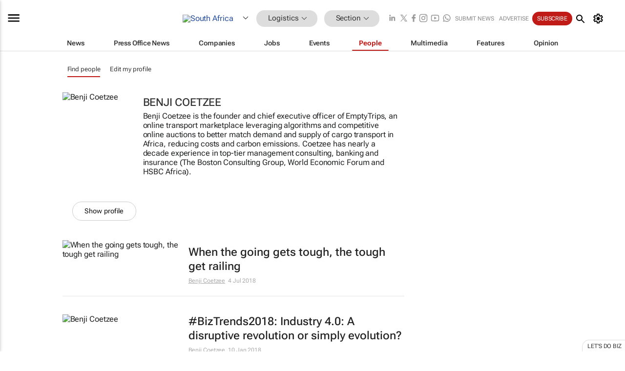

--- FILE ---
content_type: text/html; charset=utf-8
request_url: https://www.bizcommunity.com/Profile/BenjiCoetzee
body_size: 21838
content:
<!doctype html>
<html lang="en">
<head>
<script>var gaBP='';gaBP=(typeof bizPlatform!=='undefined')?bizPlatform():'';</script><script async src="https://www.googletagmanager.com/gtag/js?id=G-4M01RQ45QJ"></script><script>window.dataLayer = window.dataLayer || [];function gtag(){dataLayer.push(arguments);}gtag('js', new Date());gtag('config','G-4M01RQ45QJ',{'dimension1':'389','dimension2':'389','dimension3':'196','dimension4':'16','dimension5':'0','dimension6':'0','dimension7':'17','dimension8':gaBP});</script>
<!--AD: /23319312375/Logistics-->
<title>Benji Coetzee</title>
<link rel="canonical" href="https://www.bizcommunity.com/Profile/BenjiCoetzee">
<link rel="alternate" type="application/rss+xml" title="South Africa - Logistics &amp; Transport RSS Feed" href="https://www.bizcommunity.com/rss/196/389.html">
<meta name="title" content="Benji Coetzee">
<meta name="description"  content="">
<meta name=keywords content="">
<meta http-equiv="Content-Language" content="en-us">
<meta http-equiv="content-type" content="text/html; charset=UTF-8">
<meta name="subject" content="Industry news">
<meta name="url"  content="https://www.bizcommunity.com/Profile/BenjiCoetzee">
<meta name="robots" content="index,follow">
<meta name="viewport" content="width=device-width, initial-scale=1">
<meta name="theme-color" content="#ffffff">
<meta property="og:title" content="Benji Coetzee">
<meta property="og:type" content="Website">
<meta property="og:description" content="" >
<meta property="og:site_name" content="Bizcommunity">
<meta property="og:url" content="https://www.bizcommunity.com/Profile/BenjiCoetzee">
<meta name="image" property="og:image" content="https://www.bizcommunity.com/res/img/biz_balls_250.png">
<meta property="og:image:secure_url" content="https://www.bizcommunity.com/res/img/biz_balls_250.png">
<meta property="og:image:alt" content="">
<meta property="twitter:card" content="https://www.bizcommunity.com/res/img/biz_balls_250.png">
<meta name="twitter:card" content="summary_large_image"> 
<meta name="twitter:title" content="Benji Coetzee"> 
<meta name="twitter:url" content="https://www.bizcommunity.com/Profile/BenjiCoetzee"> 
<meta name="twitter:description" content=""> 
<meta name="twitter:image" content="https://www.bizcommunity.com/res/img/biz_balls_250.png"> 
<meta name="twitter:site" content="@Bizcommunity"> 
<meta name="twitter:creator" content=" @Bizcommunity"> 
<meta property="fb:app_id" content="144806878919221"> 
<link rel="preconnect" href="https://biz-file.com">
<link rel="preconnect" href="https://cdn.jsdelivr.net">
<link href="/res/css/public-desktop.css?s118e" rel=stylesheet>
<link href="/res/css/section-profile.css?s6" rel=stylesheet>
<link href="/res/css/test-site-live.css?s23" rel=stylesheet><link rel="icon" href="/favicon.ico" sizes="any"><link rel="icon" href="/res/img/favicon/favicon.svg" type="image/svg+xml"><link rel="apple-touch-icon" sizes="180x180" href="/res/img/favicon/apple-touch-icon.png"><link rel="icon" type="image/png" sizes="32x32" href="/res/img/favicon/favicon-32x32.png"><link rel="icon" type="image/png" sizes="16x16" href="/res/img/favicon/favicon-16x16.png"><link rel="manifest" href="/manifest.json"><link rel="apple-touch-icon" href="/res/img/biz-balls-apple-touch.png"><link rel="apple-touch-startup-image" href="/res/img/ios-startup.png"><style>.site-header-placeholder {background: transparent !important;} 
.body-container {margin-top:0px !important;} 
.btn-search--toggle{display:none;}
.CB_i{height: initial}
.RM_box--trending {.RM_small-square-link {display: none}}
.elevated-container--narrow-padding > div{position:static !important}

.front-page-jobs-container content-group { 
margin-top:10px !important;
}

.front-page-latest-jobs {
margin-top:10px !important;
}
	@media screen and (max-width: 768px) {
				.body-new-design--header-only.body-myaccount-page .site-header-placeholder {
					height: 94px;
				}
			}
.kMyAccountTable tr th {color: #fff !important;}
.CTS_title a {font-size: 27px;}
.kLargeTable td {padding: 4px;border: 1px solid #ccc;}</style>
<style>
@font-face {font-family:'Roboto Flex';font-style:normal;font-weight:100 1000;font-stretch:100%;font-display:swap;src:url(/res/font/roboto-flex-v9-wght-xtra.woff2) format('woff2');}
@supports (-webkit-hyphens:none){@font-face {font-family:'Roboto Flex';font-style:normal;font-weight:100 1000;font-stretch:100%;font-display:swap;src:url(/res/font/roboto-flex-v9-wght-xtra-safari.woff2) format('woff2');}}
</style>
<script>
var RNS = RNS || (Math.floor(Math.random() * 0x7FFFFFFF)+1).toString();
var _locationId=196;
var _categoryId=389;
var _contentType=16;
var _contentId=0;
var _pageName='Profile';
var jsPageType=17;
var adPosition = '';
</script>
<script nomodule src="/res/js/head.es5.js?m49k"></script>
<script src="/res/js/head.js?m49k"></script>
<script async="async" src="https://securepubads.g.doubleclick.net/tag/js/gpt.js"></script>
<script>window.googletag = window.googletag || {};window.googletag.cmd = window.googletag.cmd || [];var googletag = window.googletag;var googletagads = googletagads || [];googletag.cmd.push(function() {googletag.pubads().enableSingleRequest();googletag.pubads().disableInitialLoad();googletag.pubads().addEventListener('slotRenderEnded', function(event) {updateDFPAdSlot(event.slot.getSlotElementId(), event.isEmpty);});googletag.enableServices();});</script>
</head>
<body class=" body-is-public-page body-has-no-col body-page-type-17 body-new-design--header-only body-menu-home body-new-header-july" data-x="addScrollClasses:{'scrollDownClass':'body--scroll-down','scrollUpClass':'body--scroll-up'}">
<div class="site-header"><div class="SH-option"><div class="d-flex" style="align-items: center;justify-content: space-between"><div id="desktop-menuToggle-mainMenu" class="SHO-hamburger"><div class="hamburger  j-hamburger" id="j-hamburger" data-x="axH:{'fireOnlyOnce':true}" data-target="j-sideMenu" data-href="/Request/RenderSideMenuContent.aspx?0&si=j-sideMenu"  ><span class="icon"></span></div><div id="j-sideMenu" class="side-menu-content"><div class="d-flex justify-content-center align-items-center" style="height: 80vh;width: 100%;justify-content: center"><img src="/res/img/m-loading.gif" alt=""></div><div class="SMC-overlay" onclick="$('#j-sideMenu').toggleClass('side-menu-content--open');$('.j-hamburger').removeClass('is-active');"></div></div></div><div class="logo"><a href="/"><img class="logo-img" src="https://biz-file.com/res/img/logo.png" alt=""></a></div><a class="j-country-hover country-hover country-hover country-hover" data-x="pRID:{'on':'hover','delay':200,'transition':'none','position':'below','stretchToFitLinksWidth':false,'removeDelayIfPopupVisible':true}" data-target="jLR-Country-Popup-logo"
data-url="/Request/selectcountrypopup.aspx?" href="/SelectCountry.aspx?" data-option="show-images"><span class="kvertical-align"><img class="flag" src="https://biz-file.com/res/img/flag/21/196.gif" width="21" height="14" alt="South Africa"></span><span class="pagedropdown-icon-wrapper"><span class="mui-icon_expand-more-black"></span></span></a><div class="bread-crumb"><!---ksjlkds33--><a class="BC-i SM-i SM-i--industries-dropdown" data-x="pRID:{'on':'hoverOnly','delay':200,'transition':'none','position':'below','stretchToFitLinksWidth':false,'removeDelayIfPopupVisible':true}" data-target="j-ind-popup-ksjlkds33" data-url="/Request/SelectIndustryPopupDouble.aspx?ct=16&c=389&pcth=BCI-popup&bfn=" href="/Profiles/196/389.html"><span class="BCI-text"> Logistics </span><span class="mui-icon_expand-more-black"></span></a><div id="j-ind-popup-ksjlkds33" class="BCI-popup j-escape-hide breadcrum-header" style="display:none"></div><span class="BC-nav mui-icon_arrow-forward-100"></span><a class="BC-i BC-i--section SM-i SM-i--industries-dropdown" data-x="pRID:{'on':'hoverOnly','delay':200,'transition':'none','position':'below','stretchToFitLinksWidth':false,'removeDelayIfPopupVisible':true}" data-target="j-cat-popup-ksjlkds33" href="/Profiles/196/389.html" data-url="/Request/SelectCategory.aspx?l=196&c=389&hfba=0"><span class="BCI-text">Section </span><span class="mui-icon_expand-more-black"></span></a><div id="j-cat-popup-ksjlkds33" class="BCI-popup j-escape-hide breadcrum-header" style="display:none"></div></div><div class="search-section SHOR-search"><div id="j-search-box-3ccf6085d1fe4569a35eda23cb9b8288" class="search-form search-form--cntrl right-search-search-control search-form--collapsed"><form class="d-flex align-items-center" method="post" action="/Search.aspx?l=196&c=1&s="  onfocusin="$('body').addClass('search-active');" onfocusout="$('body').removeClass('search-active');"><input id="j-search-input-right-search" placeholder="Search" name="s" class="search-input" type="text" oninput="document.querySelector('#j-btn-clear-text-right-search').style.display = this.value ? 'block' : 'none';" required /><div class="right-controls"><button id="j-btn-clear-text-right-search" class="btn-clear-text" aria-label="Clear search" type="button" onclick="document.getElementById('j-search-input-right-search').value = ''; this.style.display = 'none'; document.getElementById('j-search-input-right-search').focus();"><span class="clear-search-icon"></span></button><div class="btn-advanced-options" title="Advanced options" aria-label="Advanced options" data-x="pRID:{ 'on': 'hover','position': 'belowleft','transition': 'none'}" data-target="jSearch-PopUp-right-search"><span id="advanced-options-text-right-search" class="advanced-options-text"></span><span class="advanced-options-icon"></span></div></div><button class="btn-search" aria-label="Search" role="button"><span class="search-icon"></span></button><button id="j-btn-search-toggle-3ccf6085d1fe4569a35eda23cb9b8288" class="btn-search btn-search--toggle" aria-label="toogle" role="button"><span class="search-icon"></span></button><input id="j-ctype-right-search" hidden type="text" name="ctype"></form><div id="j-search-overlay-3ccf6085d1fe4569a35eda23cb9b8288" class="search-overlay"></div></div><div id="jSearch-PopUp-right-search" style="display:none;"><div class="pop1-arrow"></div><div class="pop1"><ul class="pop1-ul"><li txt="All" rel="/Request/SuggestAll.aspx"><a href="#" class="PUI-text" onclick="$('#j-ctype-right-search').val(0);$('#advanced-options-text-right-search').text('');">All</a></li><li txt="Articles" rel="/Request/SuggestArticles.aspx?l=196&c=389"><a  class="PUI-text" href="#" onclick="$('#j-ctype-right-search').val(1);$('#advanced-options-text-right-search').text('Articles');">Articles</a></li><li txt="Companies" rel="/Request/SuggestCompany.aspx"><a class="PUI-text" href="#" onclick="$('#j-ctype-right-search').val(12);$('#advanced-options-text-right-search').text('Companies');">Companies</a></li><li txt="Events" rel="/Request/SuggestEvents.aspx?l=196"><a class="PUI-text" href="#" onclick="$('#j-ctype-right-search').val(7);$('#advanced-options-text-right-search').text('Events');">Events</a></li><li txt="Galleries" rel="/Request/SuggestGalleries.aspx?l=196"><a  class="PUI-text" href="#" onclick="$('#j-ctype-right-search').val(8);$('#advanced-options-text-right-search').text('Galleries');">Galleries</a></li><li txt="Jobs" rel="/Request/SuggestJobs.aspx"><a  class="PUI-text" href="#" onclick="$('#j-ctype-right-search').val(10);$('#advanced-options-text-right-search').text('Jobs');">Jobs</a></li><li txt="People" rel="/Request/SuggestPeople.aspx"><a  class="PUI-text" href="#" onclick="$('#j-ctype-right-search').val(3);$('#advanced-options-text-right-search').text('People');">People</a></li></ul></div></div><script>onReady(function () {if (!true){return}let searchContainer = document.getElementById('j-search-box-3ccf6085d1fe4569a35eda23cb9b8288');let toggleButton = document.getElementById('j-btn-search-toggle-3ccf6085d1fe4569a35eda23cb9b8288');let overlay = document.getElementById('j-search-overlay-3ccf6085d1fe4569a35eda23cb9b8288');
let body = document.body;
// When the toggle is clicked
// 1. Toggle the class on the search container to inclde the collapsed open class
// 2. Add event listeners for scroll and click outside to remove the open class
// 3. When the overlay is clicked, remove the open class
// 4. When clicked outside the search container, and scroll of scrollHeight  remove the open class
toggleButton.addEventListener('click', function (e) {
e.preventDefault();
searchContainer.classList.toggle('search-form--collapsed-open');
overlay.classList.toggle('search-overlay--open');
body.classList.toggle('right-search-search-control-active');
let scrolled = false;
let scrollHeight = 300;
// Function to handle clicks outside the .search element
function handleClickOutside(event) {
if (!searchContainer.contains(event.target)) {
RemoveClassRemoveListeners();
}
}
// Function to handle scroll beyond 300px
function handleScroll() {
if (window.scrollY > scrollHeight && !scrolled) {
scrolled = true;
RemoveClassRemoveListeners();
}
}
// Function to toggle the class and remove both event listeners
function RemoveClassRemoveListeners() {
searchContainer.classList.remove('search-form--collapsed-open');
overlay.classList.remove('search-overlay--open');
body.classList.remove('right-search-search-control-active');
// Remove event listeners
window.removeEventListener('scroll', handleScroll);
document.removeEventListener('click', handleClickOutside);
}
// Attach event listeners for scroll and click outside
window.addEventListener('scroll', handleScroll);
document.addEventListener('click', handleClickOutside);
});
overlay.addEventListener('click', function () {
searchContainer.classList.remove('search-form--collapsed-open');
overlay.classList.remove('search-overlay--open');
body.classList.remove('right-search-search-control-active');});});</script></div></div><div class="SHO-right d-flex items-center"><div class="social-media-links d-flex">
<a class="icon-link icon-link--linkedin" href="https://za.linkedin.com/company/bizcommunity" target="_blank" rel="noopener,nofollow,noindex" title="Bizcommunity linkedIn">
<span class="sb-linkedin-testsite"></span></a>
<a class="icon-link icon-link--x" href="https://www.bizcommunity.com/advertise/contactus" target="_blank" rel="noopener,nofollow,noindex" title="Bizcommunity x/twitter">
<span class="sb-x-testsite"></span></a>
<a class="icon-link icon-link--facebook" href="https://www.facebook.com/Bizcommunity" target="_blank" rel="noopener,nofollow,noindex" title="Bizcommunity facebook">
<span class="sb-facebook-testsite mr-n-4px ml-n-4px"></span></a>
<a class="icon-link icon-link--instagram" href="https://www.instagram.com/bizcommunity/" target="_blank" rel="noopener,nofollow,noindex" title="Bizcommunity instagram">
<span class="sb-instagram-testsite"></span></a>
<a class="icon-link icon-link--youtube" href="https://www.youtube.com/@bizcommunity" target="_blank" rel="noopener,nofollow,noindex" title="Bizcommunity youtube">
<span class="sb-youtube-testsite"></span></a>
<a class="icon-link icon-link--whatsapp" href="https://www.whatsapp.com/channel/0029Vacw0EY4SpkIG5yGPh2h" target="_blank" rel="noopener,nofollow,noindex" title="Bizcommunity whatsapp">
<span class="sb-whatsapp-testsite"></span></a>
</div>
<a class="SHOR-icon-link"
data-x="pRID:{'on':'hover', 'delay': 200, 'transition': 'none', 'tailClass': 'pop1-arrow', 'position': 'below','resizeWhenContentChanges':true, 'stretchToFitLinksWidth': false, 'removeDelayIfPopupVisible': true,'preventDefaultLink':true}"
data-target="jHL-socialMediaPages"
data-url="/Request/SelectSocialMediaSitesPopup.aspx" href="https://www.bizcommunity.com/advertise/contactus"><span class="CHSRIL-icon m-icon m-icon_share "></span></a><div class="SHOR-links d-flex items-center justify-center cdhdi"><a class="SHORL-i SHORL-i--extra-link" data-target="jSubmitBox-3" data-url="/Request/SelectSubmitPopup.aspx?ru=%2fProfile%2fBenjiCoetzee" href="/SubmitNews.aspx?l=196&c=389">Submit news</a><a class="SHORL-i SHORL-i--extra-link"
href="https://www.bizcommunity.com/advertise?utm_source=bizcommunity&utm_medium=site&utm_campaign=topstrip">Advertise</a><a class="SHORL-i SHORL-i--cta" href="/Signup.aspx?l=196&c=1&ss=siteHeader">Subscribe</a><a class="SHORL-i SHORL-i--my-account  j-myaccount-hover d-flex" data-url="/Request/SelectMyAccountPopup.aspx?ru=%2fProfile%2fBenjiCoetzee" href="/MyAccount/Home.aspx" data-target="jMyAccountBox" href="/MyAccount/Home.aspx" aria-label="MyAccount"><span class="sm-myaccount-text">My Account</span><span class="icon mui-icon_cog j-myaccount-icon"></span></a></div><div class="SHO-controls--mobile"><ul class="sm-ul"><li class="search-toggle" onclick="$('.search-form').toggleClass('search-form--open-for-mobile');$('.SH-mobile-strip').toggleClass('d-none');$('.site-header').toggleClass('site-header--has-mobile-search');"></li><li class="ts-m-tool"><a class="sm-a sm-a--small-margin j-myaccount-hover" data-url="/Request/SelectMyAccountPopup.aspx?ru=%2fProfile%2fBenjiCoetzee" href="/MyAccount/Home.aspx" data-target="jMyAccountBox" href="/MyAccount/Home.aspx" aria-label="MyAccount"><span class="sm-myaccount-text"></span><span id="" class="icon mui-icon_cog j-myaccount-icon"></span></a></li></ul></div></div></div><div class="SH-top-strip"><div class="SHTS-menus d-flex"><div class="SHTS-middle d-flex"><div class="SHTSM-menu"><div class="site-menu d-flex"><div class="SM-items d-flex"><a class="SM-i SM-i--dropdown SM-i-News "
href="/Logistics"  data-target="j-mi-News"><span class="SM-i-text d-flex items-center justify-between">News</span></a><a class="SM-i SM-i--dropdown SM-i-PressOffice "
href="/CompanyNews/196/389.html"  data-target="j-mi-PressOffice"><span class="SM-i-text d-flex items-center justify-between">Press Office News</span></a><a class="SM-i SM-i--dropdown SM-i-Companies "
href="/Companies/196/389.html"  data-target="j-mi-Companies"><span class="SM-i-text d-flex items-center justify-between">Companies</span></a><a class="SM-i SM-i--dropdown SM-i-Jobs "
href="/JobIndustries.aspx?l=196&c=1"  data-target="j-mi-Jobs"><span class="SM-i-text d-flex items-center justify-between">Jobs</span></a><a class="SM-i SM-i--dropdown SM-i-Events "
href="/Events/196/389.html"  data-target="j-mi-Events"><span class="SM-i-text d-flex items-center justify-between">Events</span></a><a class="SM-i SM-i--dropdown SM-i--current SM-i-People "
href="/People/196/389.html"  data-target="j-mi-People"><span class="SM-i-text d-flex items-center justify-between">People</span></a><a class="SM-i SM-i--dropdown SM-i-Multimedia "
href="/Multimedia/196/389.html"  data-target="j-mi-Multimedia"><span class="SM-i-text d-flex items-center justify-between">Multimedia</span></a><a class="SM-i SM-i--dropdown SM-i-SpecialSections "
href="https://www.bizcommunity.com/advertise/sponsorship-content"  data-target="j-mi-SpecialSections"><span class="SM-i-text d-flex items-center justify-between">Features</span></a><a class="SM-i SM-i--dropdown SM-i-Contributors "
href="/ContributorArticles/196/389.html"  data-target="j-mi-Contributors"><span class="SM-i-text d-flex items-center justify-between">Opinion</span></a><div class="SM-items--block"><a class="SM-i"
href="https://www.bizcommunity.com/advertise?utm_source=bizcommunity&utm_medium=site&utm_campaign=topstrip"><span class="SM-i-text d-flex items-center justify-between">Advertise</span></a><a class="SM-i j-myaccount-hover" data-target="jSubmitBox-2" data-url="/Request/SelectSubmitPopup.aspx?ru=%2fProfile%2fBenjiCoetzee" href="/SubmitNews.aspx?l=196&c=389"><span class="SM-i-text d-flex items-center justify-between">Submit news</span></a><div class="myaccount-popup shadow-2" id="jSubmitBox-2" style="display:none;width:fit-content;" data-track="top strip my account pop up"></div></div></div><div id="j-mi-News" class="mm-popup" style="display:none;"><div class="pop1 clear-before-after"><ul class="pop1-col pop1-ul"><li><a class="PUI-text" href="/Logistics">News</a></li><li><a class="PUI-text" href="/CompanyNews/196/389.html">Company news</a></li><li><a class="PUI-text" href="/InBriefs/196/389.html">In briefs</a></li><li><a class="PUI-text" href="/PeopleNews/196/389.html">New appointments</a></li><li><a class="PUI-text" href="/Accounts/196/3.html">New business</a></li><li><a class="PUI-text" href="/NewsletterList.aspx">Newsletters</a></li><li><a class="PUI-text" href="/MostReadArticles/196/389.html">Most read articles</a></li><li><a class="PUI-text" href="/MySavedContent.aspx?id=0&ct=1">Saved content</a></li></ul><div class="pop1-col pop1-right"><a class="kSubmitButton kRound" href="/SubmitNews.aspx?l=196&c=389" title="Submit news" rel="noindex">Submit news</a></div></div></div><div id="j-mi-PressOffice" class="mm-popup" style="display:none;"><div class="pop1 clear-before-after"><ul class="pop1-col pop1-ul"><li><a class="PUI-text" href="/CompanyNews/196/389.html">Press Office news</a></li><li><a class="PUI-text" href="/PressOffices/196/389.html">Press Offices</a></li><li><a class="PUI-text" href="/advertise/bizoffice?utm_source=bizcommunity&utm_medium=site&utm_campaign=link-topMenu">Press Office info</a></li><li><a class="PUI-text" href="/MyAccount/Companies.aspx">My Press Office</a></li></ul><div class="pop1-col pop1-right"><a class="kSubmitButton kRound" href="/SubmitNews.aspx?l=196&c=389" title="Publish your news on Biz" rel="noindex">Publish your news on Biz</a></div></div></div><div id="j-mi-Companies" class="mm-popup" style="display:none;"><div class="pop1 clear-before-after"><ul class="pop1-col pop1-ul"><li><a class="PUI-text" href="/Companies/196/389.html">Companies</a></li><li><a class="PUI-text" href="/CompanyNews/196/389.html">Company news</a></li><li><a class="PUI-text" href="/PressOfficeList.aspx">Press Office Newsrooms</a></li><li><a class="PUI-text" href="/MyAccount/Companies.aspx">My company</a></li><li><a class="PUI-text" href="/MySavedCompanies.aspx">My saved companies</a></li></ul><div class="pop1-col pop1-right"><a class="kSubmitButton kRound" href="/ListCompany.aspx?l=196&c=389" title="Get a Biz listing" rel="noindex">Get a Biz listing</a><a class="kSubmitButton kRound" href="/SubmitNews.aspx?l=196&c=389" title="Publish your news on Biz" rel="noindex">Publish your news on Biz</a></div></div></div><div id="j-mi-Jobs" class="mm-popup" style="display:none;"><div class="pop1 clear-before-after"><ul class="pop1-col pop1-ul"><li><a class="PUI-text" href="/JobIndustries.aspx?l=196&c=1">Jobs offered</a></li><li><a class="PUI-text" href="/JobsWanted.aspx?l=196&c=389&ct=11">Jobs wanted</a></li><li><a class="PUI-text" href="/MySavedJobs.aspx">My saved jobs</a></li><li><a class="PUI-text" href="/MyAccount/CVView.aspx">My CV</a></li><li><a class="PUI-text" href="/Recruiters/196/389.html">Recruiters</a></li><li><a class="PUI-text" href="/CompaniesRecruiting/196/389.html">Companies recruiting</a></li><li><a class="PUI-text" href="/PostJobOffered.aspx?">Post your job ad</a></li><li><a class="PUI-text" href="/MyAccount/Jobs.aspx">Recruitment login</a></li></ul><div class="pop1-col pop1-right"><a class="kSubmitButton kRound" href="/PostJob.aspx" title="Post a job" rel="noindex">Post a job</a></div></div></div><div id="j-mi-Events" class="mm-popup" style="display:none;"><div class="pop1 clear-before-after"><ul class="pop1-col pop1-ul"><li><a class="PUI-text" href="/Events/196/389/cst-3.html">Industry events</a></li><li><a class="PUI-text" href="/Events/196/389/cst-4.html">Workshops</a></li><li><a class="PUI-text" href="/Events/196/389/cst-106.html">Other</a></li><li><a class="PUI-text" href="/Calendar/196/3.html">Calendar</a></li></ul><div class="pop1-col pop1-right"><a class="kSubmitButton kRound" href="/SubmitEvent.aspx" title="Submit event" rel="noindex">Submit event</a></div></div></div><div id="j-mi-People" class="mm-popup" style="display:none;"><div class="pop1 clear-before-after"><ul class="pop1-col pop1-ul"><li><a class="PUI-text" href="/People/196/389.html">Find people</a></li><li><a class="PUI-text" href="/EditProfile.aspx">Edit my profile</a></li></ul><div class="pop1-col pop1-right"></div></div></div><div id="j-mi-Multimedia" class="mm-popup" style="display:none;"><div class="pop1 clear-before-after"><ul class="pop1-col pop1-ul"><li><a class="PUI-text" href="/Videos/196/389.html">Videos</a></li><li><a class="PUI-text" href="/Audios/196/389.html">Audios</a></li><li><a class="PUI-text" href="/Galleries/196/389.html">Galleries</a></li><li><a class="PUI-text" href="/Multimedia/196/589.html">BizTakeouts</a></li></ul><div class="pop1-col pop1-right"><a class="kSubmitButton kRound" href="/MyAccount/SubmitMultimediaAd.aspx" title="Submit your media" rel="noindex">Submit your media</a></div></div></div><!-- These sub menus are loaded at run time, Check the method that creates the cRenderMenuItem menu list --><div id="j-mi-SpecialSections" class="mm-popup" style="display:none;"><div class="pop1 clear-before-after"><ul class="pop1-col pop1-ul"><li><a class="PUI-text" href="/BizTrends">BizTrends</a></li><li><a class="PUI-text" href="/Pendoring">Pendoring</a></li><li><a class="PUI-text" href="/EffieAwards">Effie Awards</a></li><li><a class="PUI-text" href="/BizTrendsTV">BizTrendsTV</a></li><li><a class="PUI-text" href="/NedbankIMC">IMC Conference</a></li><li><a class="PUI-text" href="/OrchidsandOnions">Orchids and Onions</a></li><li><a class="PUI-text" href="/TheLeadCreative">The Lead Creative</a></li><li><a class="PUI-text" href="/LoeriesCreativeWeek">Loeries Creative Week</a></li><li><a class="PUI-text" href="/SpecialSections.aspx">More Sections</a></li></ul><div class="pop1-col pop1-right"><a class="kSubmitButton kRound" href="https://www.bizcommunity.com/advertise/sponsorship-content" title="Features calendar" rel="noindex">Features calendar</a></div></div></div><div id="j-mi-Contributors" class="mm-popup" style="display:none;"><div class="pop1 clear-before-after"><ul class="pop1-col pop1-ul"><li><a class="PUI-text" href="/ContributorArticles/196/389.html">Articles</a></li></ul><div class="pop1-col pop1-right"><a class="kSubmitButton kRound" href="/SubmitNews.aspx?l=196&c=389" title="Contribute" rel="noindex">Contribute</a></div></div></div></div><div id="j-industryDropDown-site-menu" class="industryDropDown" style="display:none;min-width: 200px"></div></div></div></div></div><div class="SHTS-search-section SH-toggle-search-section"><div class="SHSS-search-box"><div id="j-search-box-cc8a87fc5fee45a6ad9c02dffc1d04e2" class="search-form search-form--cntrl header-search-search-control "><form class="d-flex align-items-center" method="post" action="/Search.aspx?l=196&c=1&s="  onfocusin="$('body').addClass('search-active');" onfocusout="$('body').removeClass('search-active');"><input id="j-search-input-header-search" placeholder="Search" name="s" class="search-input" type="text" oninput="document.querySelector('#j-btn-clear-text-header-search').style.display = this.value ? 'block' : 'none';" required /><div class="right-controls"><button id="j-btn-clear-text-header-search" class="btn-clear-text" aria-label="Clear search" type="button" onclick="document.getElementById('j-search-input-header-search').value = ''; this.style.display = 'none'; document.getElementById('j-search-input-header-search').focus();"><span class="clear-search-icon"></span></button><div class="btn-advanced-options" title="Advanced options" aria-label="Advanced options" data-x="pRID:{ 'on': 'hover','position': 'belowleft','transition': 'none'}" data-target="jSearch-PopUp-header-search"><span id="advanced-options-text-header-search" class="advanced-options-text"></span><span class="advanced-options-icon"></span></div></div><button class="btn-search" aria-label="Search" role="button"><span class="search-icon"></span></button><button id="j-btn-search-toggle-cc8a87fc5fee45a6ad9c02dffc1d04e2" class="btn-search btn-search--toggle" aria-label="toogle" role="button"><span class="search-icon"></span></button><input id="j-ctype-header-search" hidden type="text" name="ctype"></form><div id="j-search-overlay-cc8a87fc5fee45a6ad9c02dffc1d04e2" class="search-overlay"></div></div><div id="jSearch-PopUp-header-search" style="display:none;"><div class="pop1-arrow"></div><div class="pop1"><ul class="pop1-ul"><li txt="All" rel="/Request/SuggestAll.aspx"><a href="#" class="PUI-text" onclick="$('#j-ctype-header-search').val(0);$('#advanced-options-text-header-search').text('');">All</a></li><li txt="Articles" rel="/Request/SuggestArticles.aspx?l=196&c=389"><a  class="PUI-text" href="#" onclick="$('#j-ctype-header-search').val(1);$('#advanced-options-text-header-search').text('Articles');">Articles</a></li><li txt="Companies" rel="/Request/SuggestCompany.aspx"><a class="PUI-text" href="#" onclick="$('#j-ctype-header-search').val(12);$('#advanced-options-text-header-search').text('Companies');">Companies</a></li><li txt="Events" rel="/Request/SuggestEvents.aspx?l=196"><a class="PUI-text" href="#" onclick="$('#j-ctype-header-search').val(7);$('#advanced-options-text-header-search').text('Events');">Events</a></li><li txt="Galleries" rel="/Request/SuggestGalleries.aspx?l=196"><a  class="PUI-text" href="#" onclick="$('#j-ctype-header-search').val(8);$('#advanced-options-text-header-search').text('Galleries');">Galleries</a></li><li txt="Jobs" rel="/Request/SuggestJobs.aspx"><a  class="PUI-text" href="#" onclick="$('#j-ctype-header-search').val(10);$('#advanced-options-text-header-search').text('Jobs');">Jobs</a></li><li txt="People" rel="/Request/SuggestPeople.aspx"><a  class="PUI-text" href="#" onclick="$('#j-ctype-header-search').val(3);$('#advanced-options-text-header-search').text('People');">People</a></li></ul></div></div><script>onReady(function () {if (!false){return}let searchContainer = document.getElementById('j-search-box-cc8a87fc5fee45a6ad9c02dffc1d04e2');let toggleButton = document.getElementById('j-btn-search-toggle-cc8a87fc5fee45a6ad9c02dffc1d04e2');let overlay = document.getElementById('j-search-overlay-cc8a87fc5fee45a6ad9c02dffc1d04e2');
let body = document.body;
// When the toggle is clicked
// 1. Toggle the class on the search container to inclde the collapsed open class
// 2. Add event listeners for scroll and click outside to remove the open class
// 3. When the overlay is clicked, remove the open class
// 4. When clicked outside the search container, and scroll of scrollHeight  remove the open class
toggleButton.addEventListener('click', function (e) {
e.preventDefault();
searchContainer.classList.toggle('search-form--collapsed-open');
overlay.classList.toggle('search-overlay--open');
body.classList.toggle('header-search-search-control-active');
let scrolled = false;
let scrollHeight = 300;
// Function to handle clicks outside the .search element
function handleClickOutside(event) {
if (!searchContainer.contains(event.target)) {
RemoveClassRemoveListeners();
}
}
// Function to handle scroll beyond 300px
function handleScroll() {
if (window.scrollY > scrollHeight && !scrolled) {
scrolled = true;
RemoveClassRemoveListeners();
}
}
// Function to toggle the class and remove both event listeners
function RemoveClassRemoveListeners() {
searchContainer.classList.remove('search-form--collapsed-open');
overlay.classList.remove('search-overlay--open');
body.classList.remove('header-search-search-control-active');
// Remove event listeners
window.removeEventListener('scroll', handleScroll);
document.removeEventListener('click', handleClickOutside);
}
// Attach event listeners for scroll and click outside
window.addEventListener('scroll', handleScroll);
document.addEventListener('click', handleClickOutside);
});
overlay.addEventListener('click', function () {
searchContainer.classList.remove('search-form--collapsed-open');
overlay.classList.remove('search-overlay--open');
body.classList.remove('header-search-search-control-active');});});</script></div></div><div class="SH-mobile-strip d-mobile-only"><div id="j-mobile-subheader-wrapper" class="mobile-subheader-wrapper"><nav class="mobile-subheader"><ul id="j-menu-horizontal-scroll" class="menu-horizontal-scroll"><li class="KCurrent" ><a href="/People.aspx">Find people</a></li><li class="" ><a href="/PeopleYouMayKnow.aspx">People you may know</a></li><li class="" ><a href="/ProfileInvite.aspx">invite people</a></li><li class="" ><a href="/EditProfile.aspx">Edit my profile</a></li></ul></nav><ul  id="j-menu-horizontal-scroll_submenu" class="menu-horizontal-scroll menu-horizontal-scroll_submenu "><li><a href="/People/196/1.html" >All Profiles</a></li><li><a  class="j-mobilemenu-hover" data-target="j-mobileMenuIndustryPopUp">Logistics & Transport <span class="sprite-misc sprite-misc-arrow-dropdown-solid-black sprite-d-11x6"></span></ a></li><li><a  class="j-mobilemenu-hover" data-target="j-MobileMenuCategoryPopUp">Category <span class="sprite-misc sprite-misc-arrow-dropdown-solid-black sprite-d-11x6"></span></ a></li></ul><div id="j-mobileMenuIndustryPopUp" class="mh-dropdown"style="display:none;"><ul class="mobilemenu-dropdown pop1-col pop1-compact-ul"><li><a href="/Allindustries">Home</a></li><li><a href="/People/196/389.html">Logistics</a></li><li class="" ><a href="/People/196/11.html">Marketing &amp; Media</a></li><li class="" ><a href="/People/196/358.html">Agriculture</a></li><li class="" ><a href="/People/196/454.html">Automotive</a></li><li class="" ><a href="/People/196/360.html">Construction &amp; Engineering</a></li><li class="" ><a href="/People/196/371.html">Education</a></li><li class="" ><a href="/People/196/355.html">Energy &amp; Mining</a></li><li class="" ><a href="/People/196/836.html">Entrepreneurship</a></li><li class="" ><a href="/People/196/356.html">ESG &amp; Sustainability</a></li><li class="" ><a href="/People/196/357.html">Finance</a></li><li class="" ><a href="/People/196/148.html">Healthcare</a></li><li class="" ><a href="/People/196/362.html">HR &amp; Management</a></li><li class="" ><a href="/People/196/379.html">ICT</a></li><li class="" ><a href="/People/196/364.html">Legal</a></li><li class="" ><a href="/People/196/427.html">Lifestyle</a></li><li class="" ><a href="/People/196/365.html">Manufacturing</a></li><li class="" ><a href="/People/196/368.html">Property</a></li><li class="" ><a href="/People/196/160.html">Retail</a></li><li class="" ><a href="/People/196/373.html">Tourism &amp; Travel</a></li><li ><a href="/Articles//1/11/g-1.html">International</a></li><li><a style="text-transform:uppercase" href="/SubmitNews.aspx">Submit news</a></li></ul></div><div id="j-MobileMenuCategoryPopUp" class="mh-dropdown" style="display:none;"><ul class="mobilemenu-dropdown pop1-col pop1-compact-ul"><li><a href="/People/196/583.html" >Aviation </a></li><li><a href="/People/196/584.html" >Cargo & Storage </a></li><li><a href="/People/196/553.html" >Distribution </a></li><li><a href="/People/196/709.html" >Public Transport </a></li><li><a href="/People/196/585.html" >Railway </a></li><li><a href="/People/196/746.html" >Road Freight & Fleet Management </a></li><li><a href="/People/196/586.html" >Shipping </a></li><li><a href="/People/196/760.html" >Supply Chain </a></li><li><a href="/People/196/882.html" >Technology </a></li><li><a href="/People/196/582.html" >Transport </a></li><li><a href="/People/196/729.html" >Trends </a></li><li><a href="/People/196/552.html" >Warehousing </a></li></ul></div></div></div></div></div>
<div id="j-site-header-placeholder" class="site-header-placeholder"></div>
<div id="jLR-Country-Popup-logo" style="display:none; min-width: 200px;"></div>
<div id="jLR-Country-Popup" style="display:none; min-width: 200px;"></div>
<div class="myaccount-popup shadow-2" id="jMyAccountBox" style="display:none;width:fit-content;width:150px" data-track="top strip my account pop up"></div>
<!-- Hidden div element -->
<div id="jHL-socialMediaPages" style="display:none"></div>
<div id="j-mobilebottomtoolbar" class="mbt d-mobile-only"><div id="j-mobilebottomtoolbar-industries" class="mbt-industries"><div class="mbt-menuitem mbt-menuitem_industries "><a href="/Agriculture">Agriculture</a></div><div class="mbt-menuitem mbt-menuitem_industries "><a href="/Automotive">Automotive</a></div><div class="mbt-menuitem mbt-menuitem_industries "><a href="/Construction">Construction &amp; Engineering</a></div><div class="mbt-menuitem mbt-menuitem_industries "><a href="/Education">Education</a></div><div class="mbt-menuitem mbt-menuitem_industries "><a href="/Energy">Energy &amp; Mining</a></div><div class="mbt-menuitem mbt-menuitem_industries "><a href="/Entrepreneurship">Entrepreneurship</a></div><div class="mbt-menuitem mbt-menuitem_industries "><a href="/ESG-Sustainability">ESG &amp; Sustainability</a></div><div class="mbt-menuitem mbt-menuitem_industries "><a href="/Finance">Finance</a></div><div class="mbt-menuitem mbt-menuitem_industries "><a href="/Healthcare">Healthcare</a></div><div class="mbt-menuitem mbt-menuitem_industries "><a href="/HR">HR &amp; Management</a></div><div class="mbt-menuitem mbt-menuitem_industries "><a href="/IT">ICT</a></div><div class="mbt-menuitem mbt-menuitem_industries "><a href="/Legal">Legal</a></div><div class="mbt-menuitem mbt-menuitem_industries "><a href="/Lifestyle">Lifestyle</a></div><div class="mbt-menuitem mbt-menuitem_industries "><a href="/Logistics">Logistics &amp; Transport</a></div><div class="mbt-menuitem mbt-menuitem_industries "><a href="/Manufacturing">Manufacturing</a></div><div class="mbt-menuitem mbt-menuitem_industries "><a href="/MarketingMedia">Marketing &amp; Media</a></div><div class="mbt-menuitem mbt-menuitem_industries "><a href="/Property">Property</a></div><div class="mbt-menuitem mbt-menuitem_industries "><a href="/Retail">Retail</a></div><div class="mbt-menuitem mbt-menuitem_industries "><a href="/Tourism">Tourism &amp; Travel</a></div></div><div class="mbt-scroll d-flex"><a href="/AllIndustries" class="MBTS-link"><div class="MBTSL-icon-container "><span class="icon mui-icon_home"></span></div><p class="MBTSL-caption">News</p></a><a id="j-industriesmenu" href="#" class="MBTS-link "><div class="MBTSL-icon-container "><span class="icon mui-icon_app"></span></div><p class="MBTSL-caption">Industries</p></a><a href="/Companies/196/389.html" class="MBTS-link"><div class="MBTSL-icon-container "><span class="icon mui-icon_company"></span></div><p class="MBTSL-caption">Companies</p></a><a href="/JobIndustries.aspx?l=196&c=389" class="MBTS-link"><div class="MBTSL-icon-container "><span class="icon mui-icon_work"></span></div><p class="MBTSL-caption">Jobs</p></a><a href="/Events/196/389.html" class="MBTS-link"><div class="MBTSL-icon-container "><span class="icon mui-icon_calender"></span></div><p class="MBTSL-caption">Events</p></a><a href="/People/196/389.html" class="MBTS-link"><div class="MBTSL-icon-container  MBTSL-icon-container--current "><span class="icon mui-icon_groups"></span></div><p class="MBTSL-caption">People</p></a><a href="/Videos/196/389.html" class="MBTS-link"><div class="MBTSL-icon-container "><span class="icon mui-icon_play"></span></div><p class="MBTSL-caption">Video</p></a><a href="/Audios/196/389.html" class="MBTS-link"><div class="MBTSL-icon-container "><span class="icon mui-icon_sound"></span></div><p class="MBTSL-caption">Audio</p></a><a href="/Galleries/196/389.html" class="MBTS-link"><div class="MBTSL-icon-container "><span class="icon mui-icon_gallaries"></span></div><p class="MBTSL-caption">Galleries</p></a><a href="/MyAccount/SubmitArticle.aspx" class="MBTS-link"><div class="MBTSL-icon-container "><span class="icon mui-icon_post-ad"></span></div><p class="MBTSL-caption">Submit content</p></a><a href="/MyAccount/Home.aspx" class="MBTS-link"><div class="MBTSL-icon-container "><span class="icon mui-icon_person"></span></div><p class="MBTSL-caption">My Account</p></a><a href="https://www.bizcommunity.com/advertise" class="MBTS-link"><div class="MBTSL-icon-container "><span class="icon mui-icon_brand-awareness"></span></div><p class="MBTSL-caption">Advertise with us</p></a></div></div>

<div  class="body-container body-center " >

<!--AD leaderboard-top -->
<div id='div-gpt-ad-962a93d2-b5f3-4189-a16f-ba5d90b5a189-639043608400064557' class='j-adslot jxa bizad ad-leaderboard-top d-desktop-only ' style='width:970px;height:90px;' data-width='970' data-height='90' data-adtype='leaderboard-top' data-adunit='/23319312375/Logistics' data-tname='pos' data-tvalue='leaderboard-top' data-visible data-platform='2' data-adwidthlimit='0'></div>

<div class="subheader"><div class="submenu d-desktop-only"><div class="sm-left"><ul><li  class="kCurrent"><a href="/People.aspx">Find people</a></li><li  class="last" ><a href="/EditProfile.aspx">Edit my profile</a></li></ul></div></div></div><style>li.mm-current a.mm-a {border-top: none;}</style><div id="main-profile-196-389-16-0" class="j-main main has-right-margin"><div class="right-margin"></div><div id="j-mid-col" class="mid-col"><div id="j-bottom-slideIn" class="bottom-slideIn bottom-slideIn--animation" style="display:none">
<div id="j-BS_content" class="BS_content d-flex">
<p class="BS_caption">Subscribe to daily business and company news across 19 industries</p>
<form id="j-BS-form" class="BS_form" action="/Signup.aspx?l=196&c=389&ss=bottombar" method="post" onSubmit="formSubmit()"><input name="ea" placeholder="Your email address" class="BS_input" type="email" required><button class="BS_submit-btn" type="submit" href="/Signup.aspx?ss=bottomSlidein&l=196&c=389&ss=bottombar" >SUBSCRIBE</button><div style="clear:both;"></div></form><a id="BS_close-btn" class="BS_close-button" data-x="closeBtn:{'divIdToUnhide':'j-bottom-slideIn','functionOnRemove':'closeBottomSlideIn','cookieName':'sbbc'}" href="#"  aria-label="Close">&times;</a></div></div><script>function formSubmit(){set_cookie('sbbc', "1");setTimeout(function(){$('#j-bottom-slideIn').fadeOut()}, 1000);}//e.preventDefault();//$.ajax({//    url: '/Request/EmailSubscribe.aspx?l=196&c=389&ss=BottomSlidein',
//    type: 'post',
//    data:$('#j-bottom-slideIn').serialize(),
//    success:function(){
//        $('#j-BS_content').html('<p class=\'BS_caption BS_caption--final-msg\'>Thank you for subscribing</p>')
//        //Set cookie to offf
//        setTimeout(()=>$('#j-bottom-slideIn').fadeOut(),3000);
//    }
//});
</script>

<script >

    function Request_DeleteWallPost(label, id, time) {
        $.ajax({
            url: '/Request/DeleteWallPost.aspx',
            type: "POST",
            data: ({
                id: id,
                t: time + " "
            }),
            cache: false,
            beforeSend: function (XMLHttpRequest) {
            },
            success: function (html) {
                if (html == "700") {
                    alert('An error occured, the wall post has not been deleted.')
                } else
                    $(label).parent().parent().parent().fadeOut('5000');
            }
        });
        return false;
    }

    function LoadSubCatDropDown(dd) {
        $('#xAjaxFormSubCat').load('/Request/LoadSubCategory.aspx?c=' + $(dd).val());
        $('#wp-dd-category').css('border', '1px solid #AAA');
        $('#wp-dd-category').css('background', '#FFF url("/res/img/dropdownarrow_gray.png") no-repeat scroll 100% center');

        $('#wp-dd-category-short').show();
        $('#wp-dd-category-short').css('border', '1px solid #AAA');
        $('#wp-dd-category-short').css('background', '#FFF url("/res/img/dropdownarrow_gray.png") no-repeat scroll 100% center');

        $('#xAjaxFormSubCat').show();
    }

   
    onReady(function () {
        //onReady(function () {
        //    //MonitorPostBoxForAUrl();
        //});

        var expression = /[-a-zA-Z0-9@:%_\+.~#?&//=]{2,256}\.[a-z]{2,4}\b(\/[-a-zA-Z0-9@:%_\+.~#?&//=]*)?/gi;

        function MonitorPostBoxForAUrl() {
            $('#wp-text').on('keyup click change paste', function () {
                var postvalue = $(this).val();
                if (new RegExp("([a-zA-Z0-9]+://)?([a-zA-Z0-9_]+:[a-zA-Z0-9_]+@)?([a-zA-Z0-9.-]+\\.[A-Za-z]{2,4})(:[0-9]+)?(/.*)?").test(postvalue)) {
                    console.log("^^^^^^^^^^" + $(this).val());
                    $('#xAjaxFormSubmit').hide();
                    $('#xAjaxFormPreview').show();
                } else {
                    console.log("***********" + $(this).val());
                    $('#xAjaxFormSubmit').show();
                    $('#xAjaxFormPreview').hide();
                }
            });


        }

        //text area - show hide default text
        $('#wp-text').focus(function () {
            if (this.value == 'Share your views') {
                this.value = '';
            }
        });
        $('#wp-text').blur(function () {
            if (this.value == '')
                this.value = 'Share your views';
        });

        //text area - show hide default text
        $('#wp-opt-link').focus(function () {
            if (this.value == 'Add a link') {
                this.value = '';
            }
        });

        $('#wp-opt-link').blur(function () {
            if (this.value == '')
                this.value = 'Add a link';
        });


        $(".kVisibleToTitleDD").pRID({ leftOffset: -2, topOffset: -2 });

        $('#kVisibleToTitleDD a').click(function () {
            if ($(this).text() != 'Learn more') {
                $('#jVisibleToTitle').text($(this).text());
            }

            $('#xAjaxVisibleDD').val('');
            if ($(this).text() == 'Anyone') {
                ShowHideCatBox(1);
                $('#xAjaxVisibleDD').val('anyone');
            } else {
                ShowHideCatBox(0);
                $('#xAjaxVisibleDD').val('connections');
            }

            $('#kVisibleToTitleDD').css('display', 'none');
            return false;
        });

        //facebook
        $('#xAjaxFormFBCheckbox').click(function () {
            //alert('Posting to facebook is disabled until launch.'); $('#xAjaxFormFBCheckbox').attr('checked', false);
            if ($('input[name=xAjaxFormFBCheckbox]').is(':checked')) {
                //if ($('#xAjaxFormToFB').val() == 220) {
                open_popup_center('/FBConnectPopup.aspx?close=1&pop=1&ru=/Profile/BenjiCoetzee?yu=1', 'Bizcommunity.com - Facebook Sign in', '800', '400');
                //}
            }
        });

        //twitter
        $('#xAjaxFormCheckbox').click(function () {
            //alert('Tweeting is disabled until launch.'); $('#xAjaxFormCheckbox').attr('checked', false);
            if ($('input[name=xAjaxFormCheckbox]').is(':checked')) {
                //if ($('#xAjaxFormToTwitter').val() == 220) {
                open_popup_center('/TwitterConnectPopup.aspx?pop=1&ru=/Profile/BenjiCoetzee?yu=1', 'Bizcommunity.com - Twitter Sign in', '800', '400');
                //}
            }
        });

        //submit button
        $('#xAjaxFormSubmit').click(function () {
            var WallPostTextArea = $('#wp-text').val();
            var optionalLink = $('#wp-opt-link').val();
            if (WallPostTextArea == '')
                alert('Cannot add an empty status');
            //else if (WallPostTextArea.indexOf('>') > 0 || WallPostTextArea.indexOf('<') > 0)
            //    alert('Cannot add the special characters ">" or "<".');
            else if (WallPostTextArea.length > 200)
                alert('Post length is > 200');
            else if (optionalLink && optionalLink.length > 0 && !IsValidUrlFormat(optionalLink))
                alert('Invalid web address: ' + optionalLink);
            else
                Request_SaveWallPost();
            return false;
        });

        function IsValidUrlFormat(url) {
            var urlregex = new RegExp(
            "^(http:\/\/www.|https:\/\/www.|ftp:\/\/www.|www.|.){1}([0-9A-Za-z]+\.)");
            if (urlregex.test(url)) {
                return (true);
            }
            return (false);
        }

        function Request_SaveWallPost() {
            if ($('#wp-text').val() != 'Share your views') {
                var isPublic = true;

                if ($('#jVisibleToTitle').text() != 'Anyone')
                    isPublic = false;

                var category = 0;

                if ($('#xAjaxFormSubCat').val() == null || $('#xAjaxFormSubCat').val() == 0)
                    category = $('#xAjaxFormCat').val();
                else
                    category = $('#xAjaxFormSubCat').val();

                $.ajax({
                    url: '/Request/SaveWallPost.aspx',
                    type: "POST",
                    data: ({
                        text: $('#wp-text').val(),
                        m: $('#xMemberId').val(),
                        pri: isPublic,
                        c: category,
                        l: $('#xWallPostLocationId').val(),
                        p: $('#xByProfileId').val(),
                        pro: $('#xOnProfileId').val(),
                        sim: $('#xSimpleLayout').val(),
                        tw: $('input[name=xAjaxFormCheckbox]').is(':checked'),
                        fb: $('input[name=xAjaxFormFBCheckbox]').is(':checked'),
                        short: $('input[name=xAjaxFormShortenUrl]').is(':checked'),
                        ol: $('#wp-opt-link').val(),
                        pt: $('#xAjaxPageType').val()
                    }),
                    cache: false,
                    beforeSend: function (XMLHttpRequest) {
                        $('.kWallPost-Save').fadeIn('slow');
                    },
                    success: function (html) {
                        if (html == 900) {
                            alert("An error has occured");
                        } else if (html == 901) {
                            alert("Body size > than 500");
                        } else {
                            $('.kBrowseWallPost').prepend($(html).fadeIn('slow'));
                            $('#wp-text').val(''); //clear text area
                        }
                    },
                    complete: function () {
                        $('.kWallPost-Save').fadeOut('slow');
                    }
                });
            }
        }

        function setbg(color) { document.getElementById("styled").style.background = color }

        function Request_SaveWallPostComment(button, textAreaId) {
            var textArea = $('#' + textAreaId)
            var textAreaValue = textArea.val();

            if (textAreaValue == 'Write a comment' && textAreaValue == 'Your comment') {
                //do nothing
            } else if (textAreaValue != '') {
                $.ajax({
                    url: '/Request/SaveWallPostComment.aspx',
                    type: "POST",
                    data: ({
                        text: $(button).parent().children("textarea").val(),
                        wpi: $(button).parent().children('input[type=hidden]').val()
                    }),
                    cache: false,
                    beforeSend: function (XMLHttpRequest) {
                    },
                    success: function (html) {
                        if (html == "800") { alert('An error has occured'); }
                        else if (html == "801") { alert('comment greater than 200') }
                        else {
                            //$(button).parent().parent().parent().children('.kWallPostComments').css('background-color','red');
                            $(button).parent().parent().parent().children('.kWallPostComments').append($(html).fadeIn('slow'));
                            textArea.val(''); //clear text area
                            HideWallPostForm($(button).parent().children("textarea"));
                        }
                    }
                });
            }

            return false;
        }

        function ShowHideCatBox(selected) {
            if (selected == 0) {
                $('.xAjaxFormCatBox').hide();
                $('#xAjaxFormSubCatBox').hide();
            } else {
                $('.xAjaxFormCatBox').show();
                $('#xAjaxFormSubCatBox').show();
            }
        }

        function ExpandComment(textarea) {
            
            if ($(textarea).val() == 'Your comment') {
                $(textarea).val('');
                $(textarea).attr("rows", '5');
                $(textarea).parent().children("input").show();
            }
            return false;
        }

        function WallPostComment(commentLink) {
            var d = $(commentLink).attr("rel");
            if ($('#' + d + ' textarea').val() == '' || $('#' + d + ' textarea').val() == 'Write a comment' || $('#' + d + ' textarea').val() == 'Your comment') {
                $('#' + d).show();
                $('#' + d + ' textarea').val('');
                $('#' + d + ' textarea').focus();
            }
            return false;
        }

        function HideWallPostForm(textarea) {
            if ($(textarea).val() == '' || $(textarea).val() == 'Write a comment' || $(textarea).val() == 'Your comment') {
                $(textarea).attr("rows", '1');
                $(textarea).val('Your comment');
                $(textarea).parent().children("input").hide();
            }
        }

        function Request_DeleteWallPostComment(label, id, time) {
            $.ajax({
                url: '/Request/DeleteWallPostComment.aspx',
                type: "POST",
                data: ({
                    id: id,
                    t: time + " "
                }),
                cache: false,
                beforeSend: function (XMLHttpRequest) {
                },
                success: function (html) {
                    if (html == "600") {
                        alert('An error occured, the wall post comment has not been deleted.')
                    } else
                        $(label).parent().parent().parent().parent().fadeOut('5000');
                }
            });
        }
    });
</script>

<div class="kProfileInstannce elevated-container--no-padding mb-section mt-1"><div class="profile-card-body"><div class="profile-card-body-row"><div class="pc-pic"><img src="https://biz-file.com/b/1801/727304.jpg?1" data-src="https://biz-file.com/b/1801/727304.jpg?1" class="lazyload" width="150"  height="100"  alt="Benji Coetzee" loading="lazy"></div><div class="profile-card"><div class="pc-info"><h2>Benji Coetzee</h2><div class="pe-a-short"><p>Benji Coetzee is the founder and chief executive officer of EmptyTrips, an online transport marketplace leveraging algorithms and competitive online auctions to better match demand and supply of cargo transport in Africa, reducing costs and carbon emissions. Coetzee has nearly a decade experience in top-tier management consulting, banking and insurance (The Boston Consulting Group, World Economic Forum and HSBC Africa).</p></div><div></div></div></div></div><div class="pc-info-social d-none"><div><div id="jButtonContainer_149532"><a class="d-none kButton jPopupRelIdOnClick jxTipW" data-target="jPopupConnectionRelationship_149532" href="/ProfileFollow.aspx?l=196&c=389&pro=149532&unf=0&crel=0&ru=https%3a%2f%2fwww.bizcommunity.com%2fProfile%2fBenjiCoetzee" title="Add this person's news to your newsfeed under the 'My biz' menu."><span class="kSprite-Follow"></span>Follow <img src="https://biz-file.com/res/img/drop-arrow.gif"></a><div class="kPopStyle5" id="jPopupConnectionRelationship_149532" style="display:none"><ul class="jPopupConnectionRelationshipContainer"><li class="kPS5-H-NoBullet"><b>Connect (Benji Coetzee knows me)</b></li><li><a class="jAH" data-target="jButtonContainer_149532" href="/ProfileFollow.aspx?l=196&c=389&pro=149532&unf=0&crel=1&ru=">Colleague</a></li><li><a class="jAH" data-target="jButtonContainer_149532" href="/ProfileFollow.aspx?l=196&c=389&pro=149532&unf=0&crel=2&ru=">Weve done business together</a></li><li><a class="jAH" data-target="jButtonContainer_149532" href="/ProfileFollow.aspx?l=196&c=389&pro=149532&unf=0&crel=3&ru=">Weve worked together</a></li><li><a class="jAH" data-target="jButtonContainer_149532" href="/ProfileFollow.aspx?l=196&c=389&pro=149532&unf=0&crel=4&ru=">Met in person</a></li><li><a class="jAH" data-target="jButtonContainer_149532" href="/ProfileFollow.aspx?l=196&c=389&pro=149532&unf=0&crel=5&ru=">Interacted with online</a></li><li><a class="jAH" data-target="jButtonContainer_149532" href="/ProfileFollow.aspx?l=196&c=389&pro=149532&unf=0&crel=6&ru=">Classmate</a></li><li><a class="jAH" data-target="jButtonContainer_149532" href="/ProfileFollow.aspx?l=196&c=389&pro=149532&unf=0&crel=7&ru=">Friend</a></li><li><a class="jAH" data-target="jButtonContainer_149532" href="/ProfileFollow.aspx?l=196&c=389&pro=149532&unf=0&crel=8&ru=">Family</a></li><li><a class="jAH" data-target="jButtonContainer_149532" href="/ProfileFollow.aspx?l=196&c=389&pro=149532&unf=0&crel=0&ru=">Follow</a></li></ul><ul><li class="kPS5-H-NoBullet"><b><a href="/CreateNewGroup.aspx" onclick="$('#jNewGroupContainer_149532').show('slow'); return false;">Create new group</a></b><div class="group-container" id="jNewGroupContainer_149532" style="display:none"><input id="jNewGroup_149532" type="text" maxlength="20" size="20" name="jNewGroup_149532" value="" onfocus="this.value = ''" class=""><input type="button" Value="Create" onclick="AddNewGroup('0', 'jNewGroup_149532', 149532); return false;" /></div><div class="group-container-wait" style="display:none;"><img src="https://biz-file.com/res/img/m-loading.gif" width="20" height="20"></div></li></ul></div></div></div><table class="pc-i-s-MyBiz"></table></div></div><div class="section pe-aboutme"><h2 class="title-h2-grey-nomargin"><a id="" class="d-flex biz-btn biz-btn--outlined pe-a-view-long mb-20px mt-1 " href=""  onclick="event.preventDefault(); "><span class="BB_caption">Show profile</span></a> <a id="" class="d-flex biz-btn biz-btn--outlined pe-a-hide-long mb-20px mt-1 " href="" style="display:none" onclick="event.preventDefault(); "><span class="BB_caption">Hide profile</span></a><div style="display:none" class="pe-a-long"><p>She holds two master's degrees, including a Master of Laws in Finance from Goethe University in Germany; a Masters of Philosophy in Maritime Economics and Law, in addition to a Bachelor of Commerce in Finance from Stellenbosch University in South Africa.</p></div> </div></div><div class="section pe-sections"><div id="jIBCB-Target"><div class="kBrowseDiv kBrowseContributorArticles elevated-container"><article class="CB_i "  itemscope itemtype="http://schema.org/Article"><div class="CBI_image" itemprop="image"><picture><source media="(max-width: 498px)" srcset="https://biz-file.com/c/1807/447614-80x80.jpg?2"><img src="https://biz-file.com/c/1807/447614-240x135.jpg?2" data-src="https://biz-file.com/c/1807/447614-240x135.jpg?2" class="lazyload" width="240"  height="135"  alt="When the going gets tough, the tough get railing" rel="" loading="lazy"></picture></div><div class="CBI_body"><h5 class="CBI_title" itemprop="headline"><a href="/Article/196/585/179050.html" >When the going gets tough, the tough get railing</a></h5><div class="content-item_attrib"><a class="jxPHOH" href="/Profile/BenjiCoetzee" itemprop="author">Benji Coetzee</a>&nbsp;<!--883i3983--> <span>4&nbsp;Jul&nbsp;2018</span><div class="CBIA-icons"><a class="m-icon m-icon_share d-mobile-only" aria-label="Share Icon" data-x="mobileShare" data-url="https://www.bizcommunity.com//Article/196/585/179050.html" data-title="When the going gets tough, the tough get railing" data-text="When the going gets tough, the tough get railing" href="" target="_blank"></a><a class="m-icon m-icon_share jxTip d-desktop-only" data-target="j-sharePopup" data-x="mobileShare:{'on':'hover','delay':0,'position':'below','transition':'none','showLoading':true}" data-url="/ContentShare.aspx?ct=1&ci=179050&ajax=1" data-title="When the going gets tough, the tough get railing" data-url-share="https://www.bizcommunity.com//Article/196/585/179050.html" href="/ContentShare.aspx?ct=1&ci=179050" target="_blank" aria-label="shareIcon"></a></div></div></div></article><article class="CB_i "  itemscope itemtype="http://schema.org/Article"><div class="CBI_image" itemprop="image"><picture><source media="(max-width: 498px)" srcset="https://biz-file.com/c/1801/424018-80x80.jpg?2"><img src="https://biz-file.com/c/1801/424018-240x135.jpg?2" data-src="https://biz-file.com/c/1801/424018-240x135.jpg?2" class="lazyload" width="240"  height="135"  alt="Benji Coetzee" rel="" loading="lazy"></picture></div><div class="CBI_body"><h5 class="CBI_title" itemprop="headline"><a href="/Article/196/729/171822.html" >#BizTrends2018: Industry 4.0: A disruptive revolution or simply evolution?</a></h5><div class="content-item_attrib"><a class="jxPHOH" href="/Profile/BenjiCoetzee" itemprop="author">Benji Coetzee</a>&nbsp;<!--883i3983--> <span>10&nbsp;Jan&nbsp;2018</span><div class="CBIA-icons"><a class="m-icon m-icon_share d-mobile-only" aria-label="Share Icon" data-x="mobileShare" data-url="https://www.bizcommunity.com//Article/196/729/171822.html" data-title="#BizTrends2018: Industry 4.0: A disruptive revolution or simply evolution?" data-text="#BizTrends2018: Industry 4.0: A disruptive revolution or simply evolution?" href="" target="_blank"></a><a class="m-icon m-icon_share jxTip d-desktop-only" data-target="j-sharePopup" data-x="mobileShare:{'on':'hover','delay':0,'position':'below','transition':'none','showLoading':true}" data-url="/ContentShare.aspx?ct=1&ci=171822&ajax=1" data-title="#BizTrends2018: Industry 4.0: A disruptive revolution or simply evolution?" data-url-share="https://www.bizcommunity.com//Article/196/729/171822.html" href="/ContentShare.aspx?ct=1&ci=171822" target="_blank" aria-label="shareIcon"></a></div></div></div></article><a id="" class="d-flex biz-btn biz-btn--filled jxMoreTrigger " href="/ProfileArticles/BenjiCoetzee/20180110060000" ><span class="BB_caption">Show more</span><span class="BB_icon mui-icon_expand-more-black"></span></a></div></div></div>
<a style="height:1px;display:block;" rel="noindex,nofollow" href="/CheckContent.aspx?l=196&c=389&url=/Profile/BenjiCoetzee"><img width="4" height="4" src="/res/img/s.gif"></a><div class="j-browsebelowcontent-footer d-mobile-only"><a class="jx-instancemorefooter-button jx" data-x="axM:{'triggerOnScrollCount':true}" data-href="/Request/AjaxLoadFooter.aspx?l=196&c=389&hfa=0" style="display:none;"></a></div><div id="j-m-menupopup" class="mm-navigation" data-has="has-mm-navigation" data-opening="has-mm-navigation-opening" data-opening-delay="500">
<ul class="d-mobile-only"><li class=" treeview"><a class="sidebar-menu-a" href=""> <i class="fa fa-bars menu-item"></i> News <i class=" fa fa-angle-right pull-right menu-item"></i> </a><ul class="treeview-menu sidebar-submenu"><li ><a class="sidebar-submenu-a" href="/Articles/196/389.html"><i class="fa fa-circle-o"></i>News</a></li><li ><a class="sidebar-submenu-a" href="/CompanyNews/196/389.html"><i class="fa fa-circle-o"></i>Company news</a></li><li ><a class="sidebar-submenu-a" href="/InBriefs/196/389.html"><i class="fa fa-circle-o"></i>In briefs</a></li><li ><a class="sidebar-submenu-a" href="/PeopleNews/196/389.html"><i class="fa fa-circle-o"></i>New appointments</a></li><li ><a class="sidebar-submenu-a" href="/Accounts/196/389.html"><i class="fa fa-circle-o"></i>New business</a></li><li ><a class="sidebar-submenu-a" href="/Newsletters/196/389.html"><i class="fa fa-circle-o"></i>Latest newsletter</a></li><li ><a class="sidebar-submenu-a" href="/MostReadArticles/196/389.html"><i class="fa fa-circle-o"></i>Most read</a></li></ul></li><li class=" treeview"><a class="sidebar-menu-a" href=""> <i class="fa fa-id-badge menu-item"></i> MyBiz <i class=" fa fa-angle-right pull-right menu-item"></i> </a><ul class="treeview-menu sidebar-submenu"><li ><a class="sidebar-submenu-a" href="/NewsFeed.aspx"><i class="fa fa-circle-o"></i>My newsfeed</a></li><li ><a class="sidebar-submenu-a" href="/MyProfile.aspx"><i class="fa fa-circle-o"></i>My profile</a></li><li ><a class="sidebar-submenu-a" href="/EditProfile.aspx"><i class="fa fa-circle-o"></i>Edit my profile</a></li><li ><a class="sidebar-submenu-a" href="/MyArchive.aspx"><i class="fa fa-circle-o"></i>My favourites</a></li><li ><a class="sidebar-submenu-a" href="/Connections.aspx"><i class="fa fa-circle-o"></i>My connections</a></li><li ><a class="sidebar-submenu-a" href="/ConnectionGroups.aspx"><i class="fa fa-circle-o"></i>My groups</a></li><li ><a class="sidebar-submenu-a" href="/Followers.aspx"><i class="fa fa-circle-o"></i>My followers</a></li><li ><a class="sidebar-submenu-a" href="/Following.aspx"><i class="fa fa-circle-o"></i>Following people</a></li></ul></li><li class=" treeview"><a class="sidebar-menu-a" href=""> <i class="fa fa-columns menu-item"></i> Press Offices <i class=" fa fa-angle-right pull-right menu-item"></i> </a><ul class="treeview-menu sidebar-submenu"><li ><a class="sidebar-submenu-a" href="/CompanyNews/196/389.html"><i class="fa fa-circle-o"></i>Press Office news</a></li><li ><a class="sidebar-submenu-a" href="/PressOfficeList.aspx">Press Offices</a></li><li ><a class="sidebar-submenu-a" href="/PressOffices/196/389.html"><i class="fa fa-circle-o"></i>Press Office listings</a></li><li ><a class="sidebar-submenu-a" href="https://www.bizcommunity.com/advertise/bizoffice"><i class="fa fa-circle-o"></i>Press Office info</a></li></ul></li><li class=" treeview"><a class="sidebar-menu-a" href=""> <i class="fa fa-file menu-item"></i> Jobs <i class=" fa fa-angle-right pull-right menu-item"></i> </a><ul class="treeview-menu sidebar-submenu"><li ><a class="sidebar-submenu-a" href="/JobIndustries.aspx?l=196&c=389"><i class="fa fa-circle-o"></i>Jobs offered</a></li><li ><a class="sidebar-submenu-a" href="/JobsWanted.aspx?l=196&c=389&ct=11"><i class="fa fa-circle-o"></i>Jobs wanted</a></li><li ><a class="sidebar-submenu-a" href="/MyArchive.aspx?l=196&c=389&ct=10" rel="nofollow"><i class="fa fa-circle-o"></i>My saved jobs</a></li><li ><a class="sidebar-submenu-a" href="/MyAccount/CVView.aspx"><i class="fa fa-circle-o"></i>My CV</a></li><li ><a class="sidebar-submenu-a" href="/Recruiters/196/389.html"><i class="fa fa-circle-o"></i>Recruiters</a></li><li ><a class="sidebar-submenu-a" href="/CompaniesRecruiting/196/389.html"><i class="fa fa-circle-o"></i>Companies recruiting</a></li><li ><a class="sidebar-submenu-a" href="/PostJobOffered.aspx?"><i class="fa fa-circle-o"></i>Post a job</a></li><li ><a class="sidebar-submenu-a" href="/MyAccount/Jobs.aspx"><i class="fa fa-circle-o"></i>Recruitment login</a></li></ul></li><li class=" treeview"><a class="sidebar-menu-a" href=""> <i class="fa fa-calendar menu-item"></i> Events <i class=" fa fa-angle-right pull-right menu-item"></i> </a><ul class="treeview-menu sidebar-submenu"><li ><a class="sidebar-submenu-a" href="/Events/196/389.html"><i class="fa fa-circle-o"></i>All events</a></li><li ><a class="sidebar-submenu-a" href="/Events/196/389/cst-3.html"><i class="fa fa-circle-o"></i>Industry events</a></li><li ><a class="sidebar-submenu-a" href="/Events/196/389/cst-4.html"><i class="fa fa-circle-o"></i>Workshops</a></li><li ><a class="sidebar-submenu-a" href="/Events/196/389/cst-106.html"><i class="fa fa-circle-o"></i>Other</a></li><li ><a class="sidebar-submenu-a" href="/Calendar/196/389.html"><i class="fa fa-circle-o"></i>Calendar</a></li><li ><a class="sidebar-submenu-a" href="/SubmitEvent.aspx"><i class="fa fa-circle-o"></i>Submit event</a></li></ul></li><li class=" treeview"><a class="sidebar-menu-a" href=""> <i class="fa fa-plus menu-item"></i> Contributors <i class=" fa fa-angle-right pull-right menu-item"></i> </a><ul class="treeview-menu sidebar-submenu"><li ><a class="sidebar-submenu-a" href="/ContributorArticles/196/389.html"><i class="fa fa-circle-o"></i>Articles</a></li></ul></li><li class="active treeview"><a class="sidebar-menu-a" href=""> <i class="fa fa-users menu-item"></i> People <i class=" fa fa-angle-right pull-right menu-item"></i> </a><ul class="treeview-menu sidebar-submenu"><li  class="active"><a class="sidebar-submenu-a" href="/People.aspx"><i class="fa fa-circle-o"></i>Find people</a></li><li ><a class="sidebar-submenu-a" href="/PeopleYouMayKnow.aspx"><i class="fa fa-circle-o"></i>People you may know</a></li><li ><a class="sidebar-submenu-a" href="/ProfileInvite.aspx"><i class="fa fa-circle-o"></i>Invite people</a></li><li ><a class="sidebar-submenu-a" href="/EditProfile.aspx"><i class="fa fa-circle-o"></i>Edit my profile</a></li></ul></li><li class=" treeview"><a class="sidebar-menu-a" href=""> <i class="fa fa-home menu-item"></i> Companies <i class=" fa fa-angle-right pull-right menu-item"></i> </a><ul class="treeview-menu sidebar-submenu"><li ><a class="sidebar-submenu-a" href="/Companies/196/389.html"><i class="fa fa-circle-o"></i>Company listings</a></li><li ><a class="sidebar-submenu-a" href="/Associations/196/389.html"><i class="fa fa-circle-o"></i>Associations</a></li><li ><a class="sidebar-submenu-a" href="/MyAccount/Companies.aspx"><i class="fa fa-circle-o"></i>My company</a></li><li ><a class="sidebar-submenu-a" href="/PressOfficeList.aspx"><i class="fa fa-circle-o"></i>Press Offices</a></li></ul></li><li class=" treeview"><a class="sidebar-menu-a" href="/Lifestyle"> <i class="fa fa-coffee menu-item"></i> Lifestyle <i class="  menu-item"></i> </a></li><li class=" treeview"><a class="sidebar-menu-a" href=""> <i class="fa fa-laptop menu-item"></i> Multimedia <i class=" fa fa-angle-right pull-right menu-item"></i> </a><ul class="treeview-menu sidebar-submenu"><li ><a class="sidebar-submenu-a" href="/Images/196/389.html"><i class="fa fa-circle-o"></i>Image</a></li><li ><a class="sidebar-submenu-a" href="/SubmitGallery.aspx"><i class="fa fa-circle-o"></i>Submit gallery</a></li></ul></li><li class=" treeview"><a class="sidebar-menu-a" href="/Audios/196/589.html"> <i class="fa fa-bullhorn menu-item"></i> Biztakeouts Radio <i class="  menu-item"></i> </a></li><li class=" treeview"><a class="sidebar-menu-a" href="https://www.bizcommunity.com/advertise"> <i class="fa fa-percent menu-item"></i> Advertising rates <i class="  menu-item"></i> </a></li><li class=" treeview"><a class="sidebar-menu-a" href="/MyAccount/Home.aspx"> <i class="fa fa-id-badge menu-item"></i> My Account <i class="  menu-item"></i> </a></li><li class=" treeview"><a class="sidebar-menu-a" href="https://www.bizcommunity.com/advertise/contactus"> <i class="fa fa-phone menu-item"></i> Contact us <i class="  menu-item"></i> </a></li></ul>
</div>
<div class="mm-navigation-overlay d-mobile-only"></div><a id="j-btn-bottom" class="d-flex biz-btn biz-btn--filled btn-float-bottom-right d-mobile-only shadow-2  biz-btn--rounded" href=""  onclick="event.preventDefault();window.scrollTo({top: 0, behavior: 'smooth'});"><span class="BB_icon icon mui-icon_arrow-up"></span></a></div></div><div id="nextclick-placeholder"></div></div><a class="jx"  data-x="axM:{'triggerOnScrollCount':true}" data-href="/Request/AjaxLoadFooter.aspx?l=196&c=389&hfa=0" href="" style="opacity:0;"></a><a class="rpbr-tab j-rpbr-tab d-desktop-only" data-x="pRID:{ 'on': 'hover', 'transition': 'fadeIn', 'position': 'none', 'showLoading':true}" data-url="/Request/PopupBottomRightRateCard.aspx?2" data-target="j-rpbr-placeholder" href="/advertise" style="z-index: 999">Let's do Biz</a><div id="j-rpbr-placeholder" class="rpbr-placeholder d-desktop-only" style="display: none;"></div><style></style>
<script>implementLazyLoading();</script>
<script>initAds();</script>
<script>
$script('https://cdn.jsdelivr.net/npm/jquery@3.6.0/dist/jquery.min.js','j');
$script(['/res/js/biz'+(typeof dotES5!='undefined'?dotES5:'')+'.js?m109u','/res/js/biz2'+(typeof dotES5!='undefined'?dotES5:'')+'.js?m5c','/res/js/mobile'+(typeof dotES5!='undefined'?dotES5:'')+'.js?m2d'],'b');</script>
<noscript><link href="/res/css/noscript.css?s2" rel=stylesheet></noscript>
<link href="/res/js/fancybox/jquery.fancybox.css?1" rel=stylesheet>

<script>
$script.ready('j',function(){
$script('/res/js/ajaxform/jquery.form.js', 'lib8');
if (isMobileDeviceWidth()){addStyleSheetToHead('/res/lib/sidebar-menu/sidebar-menu.min.css?2');addStyleSheetToHead('https://cdnjs.cloudflare.com/ajax/libs/font-awesome/4.7.0/css/font-awesome.min.css');}
$script('/res/lib/sidebar-menu/sidebar-menu.min.js?2', 'lib41');
$script('/res/js/fancybox/jquery.fancybox.pack.js', 'lib7');
$script('/res/js/listify/jquery.listify.1.mod.js?8', 'lib2');
$script('/res/js/tipsy/jquery.tipsy.js', 'lib9');
});
</script>

<script>
onReady(function(){aIf();},8);
onReady(function(){$('.jAH').axH({skipAjax: false});});
onReady(function(){if (isMobileOrTabletDeviceWidth()) registerPWAServiceWorker();});
onReady(function(){$('.SM-i--dropdown').pRID({ on: 'hover', position:'below', transition: 'none', delay:200, leftOffset: 0, topOffset: 4, tailClass: 'pop1-arrow', preventDefaultLink: false, removeDelayIfPopupVisible: true, disablePopupAtWidth: 767});});
onReady(function(){$('.industryDropDown').pRID({ on: 'hover', position:'below', transition: 'none', delay:200, leftOffset: 0, topOffset: 4, tailClass: 'pop1-arrow', preventDefaultLink: false, removeDelayIfPopupVisible: true, disablePopupAtWidth: 767, width: 220});});
onReady(function(){$('.j-mobilemenu-hover').pRID({ on: 'click', position:'below', transition: 'none', topOffset: 0, leftOffset: 0});});
onReady(function(){$.sidebarMenu('#sidebar-menu')},41);
onReady(function(){$('.mm-ul .mm-li').pRID({ on: 'hover',position:'below', transition: 'none', delay:200, leftOffset: 0, topOffset: -1, tailClass: 'pop1-arrow', preventDefaultLink: false, removeDelayIfPopupVisible: true, disablePopupAtWidth: 767});});
onReady(function(){$('.jprofile-edit').popupFancybox({width:800, height:500});},7);
onReady(function(){$('.jprofile-skills').popupFancybox({width:700, height:350});},7);
onReady(function(){$('.jprofile-edit-profiles').popupFancybox({width:800, height:350});},7);
onReady(function(){$(".pe-a-view-long").click(function() {$(".pe-a-long").show();$(".pe-a-view-long").hide();$(".pe-a-hide-long").show();});});
onReady(function(){$(".pe-a-hide-long").click(function() {$(".pe-a-long").hide();$(".pe-a-view-long").show();$(".pe-a-hide-long").hide();});});
onReady(function(){$('.jPopupRelIdOnClick').pRID();});
onReady(function(){$('.jAH').axH({skipAjax: false});},7);
onReady(function(){$('.jPopupRelIdOnClick').pRID();});
</script>

<div id="_sitestats" style="position:absolute; top:10px; left:10px;  z-index:-1; visibility: hidden"></div>
<script>document.getElementById('_sitestats').innerHTML='<img  src="/Log/Log'+'Page.aspx?l=196&c=389&ct=16&ci=0&cid=0&url=%2fProfile%2fBenjiCoetzee&pt=17&ap=' + adPosition + '&RNS='+ RNS +'&mob='+(isMobileDeviceWidth()?'1':'0')+'&amp;width=' + window.screen.width + '&amp;height=' + window.screen.height + '"  alt="" width="1" height="1">';</script>
</body>
</html>

--- FILE ---
content_type: text/html; charset=utf-8
request_url: https://www.google.com/recaptcha/api2/aframe
body_size: 268
content:
<!DOCTYPE HTML><html><head><meta http-equiv="content-type" content="text/html; charset=UTF-8"></head><body><script nonce="vAKP7wubUQ7zoqmNOXvjcw">/** Anti-fraud and anti-abuse applications only. See google.com/recaptcha */ try{var clients={'sodar':'https://pagead2.googlesyndication.com/pagead/sodar?'};window.addEventListener("message",function(a){try{if(a.source===window.parent){var b=JSON.parse(a.data);var c=clients[b['id']];if(c){var d=document.createElement('img');d.src=c+b['params']+'&rc='+(localStorage.getItem("rc::a")?sessionStorage.getItem("rc::b"):"");window.document.body.appendChild(d);sessionStorage.setItem("rc::e",parseInt(sessionStorage.getItem("rc::e")||0)+1);localStorage.setItem("rc::h",'1768756843279');}}}catch(b){}});window.parent.postMessage("_grecaptcha_ready", "*");}catch(b){}</script></body></html>